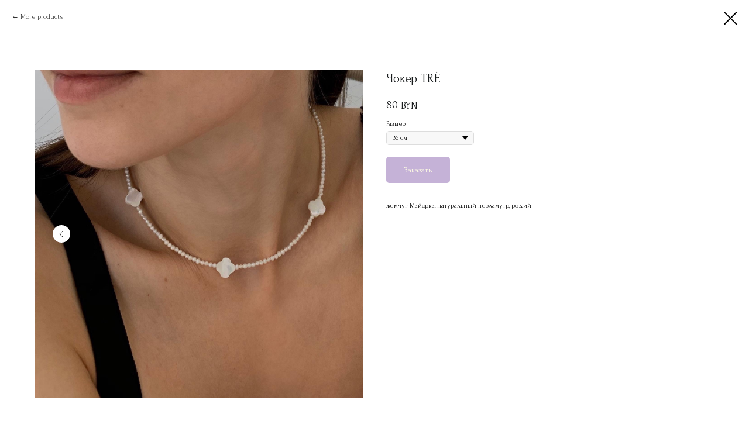

--- FILE ---
content_type: text/html; charset=UTF-8
request_url: http://touch-neck.online/necklace/tproduct/212888551-752018165301-choker-tr
body_size: 11801
content:
<!DOCTYPE html> <html> <head> <meta charset="utf-8" /> <meta http-equiv="Content-Type" content="text/html; charset=utf-8" /> <meta name="viewport" content="width=device-width, initial-scale=1.0" /> <!--metatextblock-->
<title>Чокер TRÈ</title>
<meta name="description" content="жемчуг Майорка, натуральный перламутр, родий">
<meta name="keywords" content="">
<meta property="og:title" content="Чокер TRÈ" />
<meta property="og:description" content="жемчуг Майорка, натуральный перламутр, родий" />
<meta property="og:type" content="website" />
<meta property="og:url" content="http://touch-neck.online/necklace/tproduct/212888551-752018165301-choker-tr" />
<meta property="og:image" content="https://static.tildacdn.com/tild6130-3234-4236-a532-313436326639/15471559-8C4A-4A53-A.jpeg" />
<link rel="canonical" href="http://touch-neck.online/necklace/tproduct/212888551-752018165301-choker-tr" />
<!--/metatextblock--> <meta name="format-detection" content="telephone=no" /> <meta http-equiv="x-dns-prefetch-control" content="on"> <link rel="dns-prefetch" href="https://ws.tildacdn.com"> <link rel="dns-prefetch" href="https://static.tildacdn.biz"> <link rel="icon" type="image/x-icon" sizes="32x32" href="https://static.tildacdn.biz/tild3866-3964-4733-b831-303933383461/IMG_3861_1_1.svg"/> <link rel="apple-touch-icon" type="image/png" href="https://static.tildacdn.biz/tild3265-6531-4563-b963-363864626338/IMG_3861_2.png"> <link rel="icon" type="image/png" sizes="192x192" href="https://static.tildacdn.biz/tild3265-6531-4563-b963-363864626338/IMG_3861_2.png"> <!-- Assets --> <script src="https://neo.tildacdn.com/js/tilda-fallback-1.0.min.js" async charset="utf-8"></script> <link rel="stylesheet" href="https://static.tildacdn.biz/css/tilda-grid-3.0.min.css" type="text/css" media="all" onerror="this.loaderr='y';"/> <link rel="stylesheet" href="https://static.tildacdn.biz/ws/project2670069/tilda-blocks-page12692654.min.css?t=1764187577" type="text/css" media="all" onerror="this.loaderr='y';" /> <link rel="stylesheet" href="https://static.tildacdn.biz/css/tilda-animation-2.0.min.css" type="text/css" media="all" onerror="this.loaderr='y';" /> <link rel="stylesheet" href="https://static.tildacdn.biz/css/tilda-popup-1.1.min.css" type="text/css" media="print" onload="this.media='all';" onerror="this.loaderr='y';" /> <noscript><link rel="stylesheet" href="https://static.tildacdn.biz/css/tilda-popup-1.1.min.css" type="text/css" media="all" /></noscript> <link rel="stylesheet" href="https://static.tildacdn.biz/css/tilda-slds-1.4.min.css" type="text/css" media="print" onload="this.media='all';" onerror="this.loaderr='y';" /> <noscript><link rel="stylesheet" href="https://static.tildacdn.biz/css/tilda-slds-1.4.min.css" type="text/css" media="all" /></noscript> <link rel="stylesheet" href="https://static.tildacdn.biz/css/tilda-catalog-1.1.min.css" type="text/css" media="print" onload="this.media='all';" onerror="this.loaderr='y';" /> <noscript><link rel="stylesheet" href="https://static.tildacdn.biz/css/tilda-catalog-1.1.min.css" type="text/css" media="all" /></noscript> <link rel="stylesheet" href="https://static.tildacdn.biz/css/tilda-forms-1.0.min.css" type="text/css" media="all" onerror="this.loaderr='y';" /> <link rel="stylesheet" href="https://static.tildacdn.biz/css/tilda-catalog-filters-1.0.min.css" type="text/css" media="all" onerror="this.loaderr='y';" /> <link rel="stylesheet" href="https://static.tildacdn.biz/css/tilda-cart-1.0.min.css" type="text/css" media="all" onerror="this.loaderr='y';" /> <link rel="stylesheet" href="https://static.tildacdn.biz/css/tilda-zoom-2.0.min.css" type="text/css" media="print" onload="this.media='all';" onerror="this.loaderr='y';" /> <noscript><link rel="stylesheet" href="https://static.tildacdn.biz/css/tilda-zoom-2.0.min.css" type="text/css" media="all" /></noscript> <link rel="stylesheet" href="https://fonts.googleapis.com/css2?family=Forum:wght@400&display=swap" type="text/css" /> <script nomodule src="https://static.tildacdn.biz/js/tilda-polyfill-1.0.min.js" charset="utf-8"></script> <script type="text/javascript">function t_onReady(func) {if(document.readyState!='loading') {func();} else {document.addEventListener('DOMContentLoaded',func);}}
function t_onFuncLoad(funcName,okFunc,time) {if(typeof window[funcName]==='function') {okFunc();} else {setTimeout(function() {t_onFuncLoad(funcName,okFunc,time);},(time||100));}}function t_throttle(fn,threshhold,scope) {return function() {fn.apply(scope||this,arguments);};}function t396_initialScale(t){var e=document.getElementById("rec"+t);if(e){var i=e.querySelector(".t396__artboard");if(i){window.tn_scale_initial_window_width||(window.tn_scale_initial_window_width=document.documentElement.clientWidth);var a=window.tn_scale_initial_window_width,r=[],n,l=i.getAttribute("data-artboard-screens");if(l){l=l.split(",");for(var o=0;o<l.length;o++)r[o]=parseInt(l[o],10)}else r=[320,480,640,960,1200];for(var o=0;o<r.length;o++){var d=r[o];a>=d&&(n=d)}var _="edit"===window.allrecords.getAttribute("data-tilda-mode"),c="center"===t396_getFieldValue(i,"valign",n,r),s="grid"===t396_getFieldValue(i,"upscale",n,r),w=t396_getFieldValue(i,"height_vh",n,r),g=t396_getFieldValue(i,"height",n,r),u=!!window.opr&&!!window.opr.addons||!!window.opera||-1!==navigator.userAgent.indexOf(" OPR/");if(!_&&c&&!s&&!w&&g&&!u){var h=parseFloat((a/n).toFixed(3)),f=[i,i.querySelector(".t396__carrier"),i.querySelector(".t396__filter")],v=Math.floor(parseInt(g,10)*h)+"px",p;i.style.setProperty("--initial-scale-height",v);for(var o=0;o<f.length;o++)f[o].style.setProperty("height","var(--initial-scale-height)");t396_scaleInitial__getElementsToScale(i).forEach((function(t){t.style.zoom=h}))}}}}function t396_scaleInitial__getElementsToScale(t){return t?Array.prototype.slice.call(t.children).filter((function(t){return t&&(t.classList.contains("t396__elem")||t.classList.contains("t396__group"))})):[]}function t396_getFieldValue(t,e,i,a){var r,n=a[a.length-1];if(!(r=i===n?t.getAttribute("data-artboard-"+e):t.getAttribute("data-artboard-"+e+"-res-"+i)))for(var l=0;l<a.length;l++){var o=a[l];if(!(o<=i)&&(r=o===n?t.getAttribute("data-artboard-"+e):t.getAttribute("data-artboard-"+e+"-res-"+o)))break}return r}window.TN_SCALE_INITIAL_VER="1.0",window.tn_scale_initial_window_width=null;</script> <script src="https://static.tildacdn.biz/js/tilda-scripts-3.0.min.js" charset="utf-8" defer onerror="this.loaderr='y';"></script> <script src="https://static.tildacdn.biz/ws/project2670069/tilda-blocks-page12692654.min.js?t=1764187577" charset="utf-8" onerror="this.loaderr='y';"></script> <script src="https://static.tildacdn.biz/js/tilda-lazyload-1.0.min.js" charset="utf-8" async onerror="this.loaderr='y';"></script> <script src="https://static.tildacdn.biz/js/tilda-animation-2.0.min.js" charset="utf-8" async onerror="this.loaderr='y';"></script> <script src="https://static.tildacdn.biz/js/hammer.min.js" charset="utf-8" async onerror="this.loaderr='y';"></script> <script src="https://static.tildacdn.biz/js/tilda-slds-1.4.min.js" charset="utf-8" async onerror="this.loaderr='y';"></script> <script src="https://static.tildacdn.biz/js/tilda-products-1.0.min.js" charset="utf-8" async onerror="this.loaderr='y';"></script> <script src="https://static.tildacdn.biz/js/tilda-catalog-1.1.min.js" charset="utf-8" async onerror="this.loaderr='y';"></script> <script src="https://static.tildacdn.biz/js/tilda-zero-1.1.min.js" charset="utf-8" async onerror="this.loaderr='y';"></script> <script src="https://static.tildacdn.biz/js/tilda-forms-1.0.min.js" charset="utf-8" async onerror="this.loaderr='y';"></script> <script src="https://static.tildacdn.biz/js/tilda-cart-1.1.min.js" charset="utf-8" async onerror="this.loaderr='y';"></script> <script src="https://static.tildacdn.biz/js/tilda-widget-positions-1.0.min.js" charset="utf-8" async onerror="this.loaderr='y';"></script> <script src="https://static.tildacdn.biz/js/tilda-zoom-2.0.min.js" charset="utf-8" async onerror="this.loaderr='y';"></script> <script src="https://static.tildacdn.biz/js/tilda-zero-scale-1.0.min.js" charset="utf-8" async onerror="this.loaderr='y';"></script> <script src="https://static.tildacdn.biz/js/tilda-events-1.0.min.js" charset="utf-8" async onerror="this.loaderr='y';"></script> <script type="text/javascript">window.dataLayer=window.dataLayer||[];</script> <script type="text/javascript">(function() {if((/bot|google|yandex|baidu|bing|msn|duckduckbot|teoma|slurp|crawler|spider|robot|crawling|facebook/i.test(navigator.userAgent))===false&&typeof(sessionStorage)!='undefined'&&sessionStorage.getItem('visited')!=='y'&&document.visibilityState){var style=document.createElement('style');style.type='text/css';style.innerHTML='@media screen and (min-width: 980px) {.t-records {opacity: 0;}.t-records_animated {-webkit-transition: opacity ease-in-out .2s;-moz-transition: opacity ease-in-out .2s;-o-transition: opacity ease-in-out .2s;transition: opacity ease-in-out .2s;}.t-records.t-records_visible {opacity: 1;}}';document.getElementsByTagName('head')[0].appendChild(style);function t_setvisRecs(){var alr=document.querySelectorAll('.t-records');Array.prototype.forEach.call(alr,function(el) {el.classList.add("t-records_animated");});setTimeout(function() {Array.prototype.forEach.call(alr,function(el) {el.classList.add("t-records_visible");});sessionStorage.setItem("visited","y");},400);}
document.addEventListener('DOMContentLoaded',t_setvisRecs);}})();</script></head> <body class="t-body" style="margin:0;"> <!--allrecords--> <div id="allrecords" class="t-records" data-product-page="y" data-hook="blocks-collection-content-node" data-tilda-project-id="2670069" data-tilda-page-id="12692654" data-tilda-page-alias="necklace" data-tilda-formskey="b33484ef105543ed45be11ed47c27570" data-tilda-lazy="yes" data-tilda-root-zone="biz" data-tilda-project-country="BY">
<!-- PRODUCT START -->

                
                        
                    
        
        

<div id="rec212888551" class="r t-rec" style="background-color:#ffffff;" data-bg-color="#ffffff">
    <div class="t-store t-store__prod-snippet__container">

        
                <div class="t-store__prod-popup__close-txt-wr" style="position:absolute;">
            <a href="http://touch-neck.online/necklace" class="js-store-close-text t-store__prod-popup__close-txt t-descr t-descr_xxs" style="color:#000000;">
                More products
            </a>
        </div>
        
        <a href="http://touch-neck.online/necklace" class="t-popup__close" style="position:absolute; background-color:#ffffff">
            <div class="t-popup__close-wrapper">
                <svg class="t-popup__close-icon t-popup__close-icon_arrow" width="26px" height="26px" viewBox="0 0 26 26" version="1.1" xmlns="http://www.w3.org/2000/svg" xmlns:xlink="http://www.w3.org/1999/xlink"><path d="M10.4142136,5 L11.8284271,6.41421356 L5.829,12.414 L23.4142136,12.4142136 L23.4142136,14.4142136 L5.829,14.414 L11.8284271,20.4142136 L10.4142136,21.8284271 L2,13.4142136 L10.4142136,5 Z" fill="#000000"></path></svg>
                <svg class="t-popup__close-icon t-popup__close-icon_cross" width="23px" height="23px" viewBox="0 0 23 23" version="1.1" xmlns="http://www.w3.org/2000/svg" xmlns:xlink="http://www.w3.org/1999/xlink"><g stroke="none" stroke-width="1" fill="#000000" fill-rule="evenodd"><rect transform="translate(11.313708, 11.313708) rotate(-45.000000) translate(-11.313708, -11.313708) " x="10.3137085" y="-3.6862915" width="2" height="30"></rect><rect transform="translate(11.313708, 11.313708) rotate(-315.000000) translate(-11.313708, -11.313708) " x="10.3137085" y="-3.6862915" width="2" height="30"></rect></g></svg>
            </div>
        </a>
        
        <div class="js-store-product js-product t-store__product-snippet" data-product-lid="752018165301" data-product-uid="752018165301" itemscope itemtype="http://schema.org/Product">
            <meta itemprop="productID" content="752018165301" />

            <div class="t-container">
                <div>
                    <meta itemprop="image" content="https://static.tildacdn.com/tild6130-3234-4236-a532-313436326639/15471559-8C4A-4A53-A.jpeg" />
                    <div class="t-store__prod-popup__slider js-store-prod-slider t-store__prod-popup__col-left t-col t-col_6">
                        <div class="js-product-img" style="width:100%;padding-bottom:75%;background-size:cover;opacity:0;">
                        </div>
                    </div>
                    <div class="t-store__prod-popup__info t-align_left t-store__prod-popup__col-right t-col t-col_6">

                        <div class="t-store__prod-popup__title-wrapper">
                            <h1 class="js-store-prod-name js-product-name t-store__prod-popup__name t-name t-name_xl" itemprop="name" style="font-size:22px;font-weight:400;font-family:Forum;">Чокер TRÈ</h1>
                            <div class="t-store__prod-popup__brand t-descr t-descr_xxs" >
                                                            </div>
                            <div class="t-store__prod-popup__sku t-descr t-descr_xxs">
                                <span class="js-store-prod-sku js-product-sku" translate="no" >
                                    
                                </span>
                            </div>
                        </div>

                                                                        <div itemprop="offers" itemscope itemtype="http://schema.org/AggregateOffer" style="display:none;">
                            <meta itemprop="lowPrice" content="80.00" />
                            <meta itemprop="highPrice" content="80.00" />
                            <meta itemprop="priceCurrency" content="BYN" />
                                                        <link itemprop="availability" href="http://schema.org/InStock">
                                                                                    <div itemprop="offers" itemscope itemtype="http://schema.org/Offer" style="display:none;">
                                <meta itemprop="serialNumber" content="972820723051" />
                                                                <meta itemprop="price" content="80.00" />
                                <meta itemprop="priceCurrency" content="BYN" />
                                                                <link itemprop="availability" href="http://schema.org/InStock">
                                                            </div>
                                                        <div itemprop="offers" itemscope itemtype="http://schema.org/Offer" style="display:none;">
                                <meta itemprop="serialNumber" content="382991018051" />
                                                                <meta itemprop="price" content="80.00" />
                                <meta itemprop="priceCurrency" content="BYN" />
                                                                <link itemprop="availability" href="http://schema.org/InStock">
                                                            </div>
                                                        <div itemprop="offers" itemscope itemtype="http://schema.org/Offer" style="display:none;">
                                <meta itemprop="serialNumber" content="309466919341" />
                                                                <meta itemprop="price" content="80.00" />
                                <meta itemprop="priceCurrency" content="BYN" />
                                                                <link itemprop="availability" href="http://schema.org/InStock">
                                                            </div>
                                                    </div>
                        
                                                
                        <div class="js-store-price-wrapper t-store__prod-popup__price-wrapper">
                            <div class="js-store-prod-price t-store__prod-popup__price t-store__prod-popup__price-item t-name t-name_md" style="font-weight:500;">
                                                                <div class="js-product-price js-store-prod-price-val t-store__prod-popup__price-value" data-product-price-def="80.0000" data-product-price-def-str="80,00">80,00</div><div class="t-store__prod-popup__price-currency" translate="no">BYN</div>
                                                            </div>
                            <div class="js-store-prod-price-old t-store__prod-popup__price_old t-store__prod-popup__price-item t-name t-name_md" style="font-weight:500;display:none;">
                                                                <div class="js-store-prod-price-old-val t-store__prod-popup__price-value"></div><div class="t-store__prod-popup__price-currency" translate="no">BYN</div>
                                                            </div>
                        </div>

                        <div class="js-product-controls-wrapper">
                        </div>

                        <div class="t-store__prod-popup__links-wrapper">
                                                    </div>

                                                <div class="t-store__prod-popup__btn-wrapper"   tt="Заказать">
                                                        <a href="#order" class="t-store__prod-popup__btn t-store__prod-popup__btn_disabled t-btn t-btn_sm" style="color:#fcfae3;background-color:#c5b2d7;border-radius:5px;-moz-border-radius:5px;-webkit-border-radius:5px;font-family:Forum;font-weight:400;">
                                <table style="width:100%; height:100%;">
                                    <tbody>
                                        <tr>
                                            <td class="js-store-prod-popup-buy-btn-txt">Заказать</td>
                                        </tr>
                                    </tbody>
                                </table>
                            </a>
                                                    </div>
                        
                        <div class="js-store-prod-text t-store__prod-popup__text t-descr t-descr_xxs" >
                                                    <div class="js-store-prod-all-text" itemprop="description">
                                жемчуг Майорка, натуральный перламутр, родий                            </div>
                                                                            <div class="js-store-prod-all-charcs">
                                                                                                                                                                        </div>
                                                </div>

                    </div>
                </div>

                            </div>
        </div>
                <div class="t-store__relevants__container">
            <div class="t-container">
                <div class="t-col">
                    <div class="t-store__relevants__title t-uptitle t-uptitle_xxl" style="font-size:22px;font-weight:400;font-family:Forum;">Вам также может понравится</div>
                    <div class="t-store__relevants-grid-cont js-store-relevants-grid-cont js-store-grid-cont t-store__valign-buttons t-store__grid-cont_mobile-one-row"></div>
                </div>
            </div>
        </div>
                <div class="js-store-error-msg t-store__error-msg-cont"></div>
        <div itemscope itemtype="http://schema.org/ImageGallery" style="display:none;">
                                                                            </div>

    </div>

                        
                        
    
    <style>
        /* body bg color */
        
        .t-body {
            background-color:#ffffff;
        }
        

        /* body bg color end */
        /* Slider stiles */
        .t-slds__bullet_active .t-slds__bullet_body {
            background-color: #222 !important;
        }

        .t-slds__bullet:hover .t-slds__bullet_body {
            background-color: #222 !important;
        }
        /* Slider stiles end */
    </style>
    

        
        
        
        
        
        <style>
        .t-store__product-snippet .t-btn:not(.t-animate_no-hover):hover{
            background-color: #f2eae4 !important;
            color: #786e6a !important;
            
            
    	}
        .t-store__product-snippet .t-btn:not(.t-animate_no-hover){
            -webkit-transition: background-color 0.2s ease-in-out, color 0.2s ease-in-out, border-color 0.2s ease-in-out, box-shadow 0.2s ease-in-out; transition: background-color 0.2s ease-in-out, color 0.2s ease-in-out, border-color 0.2s ease-in-out, box-shadow 0.2s ease-in-out;
        }
        </style>
        

        
        
    <style>
        

        

        
    </style>
    
    
        
    <style>
        
    </style>
    
    
        
    <style>
        
    </style>
    
    
        
        <style>
    
                                    
        </style>
    
    
    <div class="js-store-tpl-slider-arrows" style="display: none;">
                


<div class="t-slds__arrow_wrapper t-slds__arrow_wrapper-left" data-slide-direction="left">
  <div class="t-slds__arrow t-slds__arrow-left t-slds__arrow-withbg" style="width: 30px; height: 30px;background-color: rgba(255,255,255,1);">
    <div class="t-slds__arrow_body t-slds__arrow_body-left" style="width: 7px;">
      <svg style="display: block" viewBox="0 0 7.3 13" xmlns="http://www.w3.org/2000/svg" xmlns:xlink="http://www.w3.org/1999/xlink">
                <desc>Left</desc>
        <polyline
        fill="none"
        stroke="#000000"
        stroke-linejoin="butt"
        stroke-linecap="butt"
        stroke-width="1"
        points="0.5,0.5 6.5,6.5 0.5,12.5"
        />
      </svg>
    </div>
  </div>
</div>
<div class="t-slds__arrow_wrapper t-slds__arrow_wrapper-right" data-slide-direction="right">
  <div class="t-slds__arrow t-slds__arrow-right t-slds__arrow-withbg" style="width: 30px; height: 30px;background-color: rgba(255,255,255,1);">
    <div class="t-slds__arrow_body t-slds__arrow_body-right" style="width: 7px;">
      <svg style="display: block" viewBox="0 0 7.3 13" xmlns="http://www.w3.org/2000/svg" xmlns:xlink="http://www.w3.org/1999/xlink">
        <desc>Right</desc>
        <polyline
        fill="none"
        stroke="#000000"
        stroke-linejoin="butt"
        stroke-linecap="butt"
        stroke-width="1"
        points="0.5,0.5 6.5,6.5 0.5,12.5"
        />
      </svg>
    </div>
  </div>
</div>    </div>

    
    <script>
        t_onReady(function() {
            var tildacopyEl = document.getElementById('tildacopy');
            if (tildacopyEl) tildacopyEl.style.display = 'none';

            var recid = '212888551';
            var options = {};
            var product = {"uid":752018165301,"rootpartid":2404553,"title":"Чокер TRÈ","descr":"жемчуг Майорка, натуральный перламутр, родий","price":"80.0000","gallery":[{"img":"https:\/\/static.tildacdn.com\/tild6130-3234-4236-a532-313436326639\/15471559-8C4A-4A53-A.jpeg"},{"img":"https:\/\/static.tildacdn.com\/tild6430-6339-4239-b738-346232373933\/EB994501-2F7F-4F40-B.jpeg"}],"sort":1018000,"portion":0,"newsort":0,"json_options":"[{\"title\":\"Размер\",\"params\":{\"view\":\"select\",\"hasColor\":false,\"linkImage\":false},\"values\":[\"35 см\",\"40 см\",\"45 см\"]}]","json_chars":"null","externalid":"F8DoU47llLnMiCEnPCVp","pack_label":"lwh","pack_x":0,"pack_y":0,"pack_z":0,"pack_m":0,"serverid":"master","servertime":"1729614761.0008","parentuid":"","editions":[{"uid":972820723051,"externalid":"EaNTgGnpNloOxLRifbi2","sku":"","price":"80.00","priceold":"","quantity":"","img":"https:\/\/static.tildacdn.com\/tild6430-6339-4239-b738-346232373933\/EB994501-2F7F-4F40-B.jpeg","Размер":"35 см"},{"uid":382991018051,"externalid":"7pSihcu5oGtgy96PP70S","sku":"","price":"80.00","priceold":"","quantity":"","img":"https:\/\/static.tildacdn.com\/tild6430-6339-4239-b738-346232373933\/EB994501-2F7F-4F40-B.jpeg","Размер":"40 см"},{"uid":309466919341,"externalid":"Hh8hLVuuSnhnJR2EoB3y","sku":"","price":"80.00","priceold":"","quantity":"","img":"https:\/\/static.tildacdn.com\/tild6430-6339-4239-b738-346232373933\/EB994501-2F7F-4F40-B.jpeg","Размер":"45 см"}],"characteristics":[],"properties":[],"partuids":[312537974366],"url":"http:\/\/touch-neck.online\/necklace\/tproduct\/212888551-752018165301-choker-tr"};

            // draw slider or show image for SEO
            if (window.isSearchBot) {
                var imgEl = document.querySelector('.js-product-img');
                if (imgEl) imgEl.style.opacity = '1';
            } else {
                
                var prodcard_optsObj = {
    hasWrap: false,
    txtPad: '',
    bgColor: '',
    borderRadius: '',
    shadowSize: '0px',
    shadowOpacity: '',
    shadowSizeHover: '',
    shadowOpacityHover: '',
    shadowShiftyHover: '',
    btnTitle1: 'Заказать',
    btnLink1: 'popup',
    btnTitle2: '',
    btnLink2: 'popup',
    showOpts: false};

var price_optsObj = {
    color: '',
    colorOld: '',
    fontSize: '14px',
    fontWeight: '500'
};

var popup_optsObj = {
    columns: '6',
    columns2: '6',
    isVertical: '',
    align: '',
    btnTitle: 'Заказать',
    closeText: 'More products',
    iconColor: '#000000',
    containerBgColor: '#ffffff',
    overlayBgColorRgba: 'rgba(255,255,255,1)',
    popupStat: '',
    popupContainer: '',
    fixedButton: false,
    mobileGalleryStyle: ''
};

var slider_optsObj = {
    anim_speed: 'fast',
    arrowColor: '#000000',
    videoPlayerIconColor: '',
    cycle: '',
    controls: 'arrows',
    bgcolor: '#ebebeb'
};

var slider_dotsOptsObj = {
    size: '',
    bgcolor: '',
    bordersize: '',
    bgcoloractive: ''
};

var slider_slidesOptsObj = {
    zoomable: true,
    bgsize: 'cover',
    ratio: '1'
};

var typography_optsObj = {
    descrColor: '',
    titleColor: ''
};

var default_sortObj = {
    in_stock: false};

var btn1_style = 'font-weight:400;font-family:Forum;border-radius:5px;-moz-border-radius:5px;-webkit-border-radius:5px;color:#fcfae3;background-color:#c5b2d7;';
var btn2_style = 'font-weight:400;font-family:Forum;border-radius:5px;-moz-border-radius:5px;-webkit-border-radius:5px;color:#c5b2d7;border:1px solid #c5b2d7;';

var options_catalog = {
    btn1_style: btn1_style,
    btn2_style: btn2_style,
    storepart: '312537974366',
    prodCard: prodcard_optsObj,
    popup_opts: popup_optsObj,
    defaultSort: default_sortObj,
    slider_opts: slider_optsObj,
    slider_dotsOpts: slider_dotsOptsObj,
    slider_slidesOpts: slider_slidesOptsObj,
    typo: typography_optsObj,
    price: price_optsObj,
    blocksInRow: '3',
    imageHover: true,
    imageHeight: '320px',
    imageRatioClass: 't-store__card__imgwrapper_4-3',
    align: 'left',
    vindent: '',
    isHorizOnMob:false,
    itemsAnim: '',
    hasOriginalAspectRatio: false,
    markColor: '#ffffff',
    markBgColor: '#ff4a4a',
    currencySide: 'r',
    currencyTxt: 'BYN',
    currencySeparator: ',',
    currencyDecimal: '',
    btnSize: '',
    verticalAlignButtons: true,
    hideFilters: true,
    titleRelevants: 'Вам также может понравится',
    showRelevants: '523071812439',
    relevants_slider: false,
    relevants_quantity: '4',
    isFlexCols: false,
    isPublishedPage: true,
    previewmode: true,
    colClass: 't-col t-col_3',
    ratio: '1_1',
    sliderthumbsside: '',
    showStoreBtnQuantity: '',
    tabs: '',
    galleryStyle: '',
    title_typo: '',
    descr_typo: '',
    price_typo: '',
    price_old_typo: '',
    menu_typo: '',
    options_typo: '',
    sku_typo: '',
    characteristics_typo: '',
    button_styles: '',
    button2_styles: '',
    buttonicon: '',
    buttoniconhover: '',
};                
                // emulate, get options_catalog from file store_catalog_fields
                options = options_catalog;
                options.typo.title = "font-size:22px;font-weight:400;font-family:Forum;" || '';
                options.typo.descr = "" || '';

                try {
                    if (options.showRelevants) {
                        var itemsCount = '4';
                        var relevantsMethod;
                        switch (options.showRelevants) {
                            case 'cc':
                                relevantsMethod = 'current_category';
                                break;
                            case 'all':
                                relevantsMethod = 'all_categories';
                                break;
                            default:
                                relevantsMethod = 'category_' + options.showRelevants;
                                break;
                        }

                        t_onFuncLoad('t_store_loadProducts', function() {
                            t_store_loadProducts(
                                'relevants',
                                recid,
                                options,
                                false,
                                {
                                    currentProductUid: '752018165301',
                                    relevantsQuantity: itemsCount,
                                    relevantsMethod: relevantsMethod,
                                    relevantsSort: 'random'
                                }
                            );
                        });
                    }
                } catch (e) {
                    console.log('Error in relevants: ' + e);
                }
            }

            
                            options.popup_opts.btnTitle = 'Заказать';
                        

            window.tStoreOptionsList = [{"title":"Размер","params":{"view":"select","hasColor":false,"linkImage":false},"values":[{"id":11020603,"value":"14"},{"id":39015510,"value":"14 cм"},{"id":2031758,"value":"14 см"},{"id":6313180,"value":"15"},{"id":39015514,"value":"15 cм"},{"id":2031761,"value":"15 см"},{"id":6313183,"value":"16"},{"id":39015518,"value":"16 cм"},{"id":2031764,"value":"16 см"},{"id":6313186,"value":"17"},{"id":39015522,"value":"17 cм"},{"id":2031767,"value":"17 см"},{"id":35487778,"value":"18"},{"id":39015526,"value":"18 cм"},{"id":2031770,"value":"18 см"},{"id":39015530,"value":"19 cм"},{"id":2971999,"value":"19 см"},{"id":2731061,"value":"2 см"},{"id":39101994,"value":"22 см"},{"id":39101998,"value":"23 см"},{"id":39102002,"value":"24 см"},{"id":39102006,"value":"25 см"},{"id":7094134,"value":"35"},{"id":35485046,"value":"35 cm"},{"id":2917159,"value":"35 см"},{"id":24830042,"value":"38"},{"id":15762529,"value":"38 см"},{"id":5932213,"value":"40"},{"id":35485050,"value":"40 cm"},{"id":5206180,"value":"40 cм"},{"id":2917162,"value":"40 см"},{"id":2972005,"value":"42 см"},{"id":4481386,"value":"43 см"},{"id":5932216,"value":"45"},{"id":43619682,"value":"45 cm"},{"id":5206186,"value":"45 cм"},{"id":2917243,"value":"45 см"},{"id":2917483,"value":"50 см"},{"id":4343548,"value":"55 см"}]},{"title":"Цвет","params":{"view":"select","hasColor":false,"linkImage":false},"values":[{"id":43621922,"value":"black heart"},{"id":2192165,"value":"gold"},{"id":26880710,"value":"gold black"},{"id":34518290,"value":"gold red"},{"id":26880718,"value":"gold white"},{"id":43621912,"value":"rose heart"},{"id":2192162,"value":"silver"},{"id":26880706,"value":"silver black"},{"id":34045598,"value":"silver red"},{"id":26880714,"value":"silver white"},{"id":2917480,"value":"Позолота"},{"id":5860972,"value":"Серебро"}]},{"title":"Буквы","params":{"view":"select","hasColor":false,"linkImage":false},"values":[{"id":2917405,"value":"A"},{"id":2917408,"value":"B"},{"id":2917411,"value":"C"},{"id":2917414,"value":"D"},{"id":2917417,"value":"E"},{"id":34313482,"value":"F"},{"id":2917423,"value":"G"},{"id":9909835,"value":"I"},{"id":2917426,"value":"K"},{"id":2917429,"value":"L"},{"id":2917432,"value":"M"},{"id":2917435,"value":"N"},{"id":2917438,"value":"O"},{"id":2917441,"value":"P"},{"id":2917453,"value":"R"},{"id":2917447,"value":"S"},{"id":2917444,"value":"T"},{"id":34313486,"value":"U"},{"id":2917456,"value":"V"},{"id":17777653,"value":"W"},{"id":2917450,"value":"Y"},{"id":9909832,"value":"А"},{"id":8921746,"value":"К"}]},{"title":"Размер: регулируемый","params":{"view":"select","hasColor":false,"linkImage":false},"values":[{"id":37847974,"value":"40+ 5 см"},{"id":33620974,"value":"40+ 5см"}]},{"title":"Цвет бусины:","params":{"view":"select","hasColor":false,"linkImage":false},"values":[{"id":42879832,"value":"gold"},{"id":42879842,"value":"silver"},{"id":32996674,"value":"белый"},{"id":32996670,"value":"синий"}]},{"title":"Цвет шнурка","params":{"view":"select","hasColor":false,"linkImage":false},"values":[{"id":42990962,"value":"black"},{"id":42990952,"value":"brown"},{"id":36948494,"value":"белый"},{"id":36948502,"value":"бордовый"},{"id":36948506,"value":"коричневый"},{"id":36948490,"value":"молочный"},{"id":36948498,"value":"нежно-розовый"},{"id":36948510,"value":"черный"}]},{"title":"Буква под запрос","params":{"view":"select","hasColor":false,"linkImage":false},"values":[{"id":38811326,"value":"A-Z"},{"id":38811322,"value":"А-Z"}]}];

            t_onFuncLoad('t_store_productInit', function() {
                t_store_productInit(recid, options, product);
            });

            // if user coming from catalog redirect back to main page
            if (window.history.state && (window.history.state.productData || window.history.state.storepartuid)) {
                window.onpopstate = function() {
                    window.history.replaceState(null, null, window.location.origin);
                    window.location.replace(window.location.origin);
                };
            }
        });
    </script>
    

</div>


<!-- PRODUCT END -->

<div id="rec210074555" class="r t-rec" style="" data-animationappear="off" data-record-type="706"> <!-- @classes: t-text t-text_xs t-name t-name_xs t-name_md t-btn t-btn_sm --> <script>t_onReady(function() {setTimeout(function() {t_onFuncLoad('tcart__init',function() {tcart__init('210074555',{cssClassName:''});});},50);var userAgent=navigator.userAgent.toLowerCase();var body=document.body;if(!body) return;if(userAgent.indexOf('instagram')!==-1&&userAgent.indexOf('iphone')!==-1) {body.style.position='relative';}
var rec=document.querySelector('#rec210074555');if(!rec) return;var cartWindow=rec.querySelector('.t706__cartwin,.t706__cartpage');var allRecords=document.querySelector('.t-records');var currentMode=allRecords.getAttribute('data-tilda-mode');if(cartWindow&&currentMode!=='edit'&&currentMode!=='preview') {cartWindow.addEventListener('scroll',t_throttle(function() {if(window.lazy==='y'||document.querySelector('#allrecords').getAttribute('data-tilda-lazy')==='yes') {t_onFuncLoad('t_lazyload_update',function() {t_lazyload_update();});}},500));}});</script> <div class="t706" data-cart-countdown="yes" data-project-currency="BYN" data-project-currency-side="r" data-project-currency-sep="," data-project-currency-code="BYN"> <div class="t706__carticon" style=""> <div class="t706__carticon-text t-name t-name_xs"></div> <div class="t706__carticon-wrapper"> <div class="t706__carticon-imgwrap" style="background-color:#c5b2d7;"> <svg role="img" style="stroke:#fcfae3;" class="t706__carticon-img" xmlns="http://www.w3.org/2000/svg" viewBox="0 0 64 64"> <path fill="none" stroke-width="2" stroke-miterlimit="10" d="M44 18h10v45H10V18h10z"/> <path fill="none" stroke-width="2" stroke-miterlimit="10" d="M22 24V11c0-5.523 4.477-10 10-10s10 4.477 10 10v13"/> </svg> </div> <div class="t706__carticon-counter js-carticon-counter" style="background-color:#adacac;"></div> </div> </div> <div class="t706__cartwin" style="display: none;"> <div class="t706__close t706__cartwin-close"> <button type="button" class="t706__close-button t706__cartwin-close-wrapper" aria-label="Закрыть корзину"> <svg role="presentation" class="t706__close-icon t706__cartwin-close-icon" width="23px" height="23px" viewBox="0 0 23 23" version="1.1" xmlns="http://www.w3.org/2000/svg" xmlns:xlink="http://www.w3.org/1999/xlink"> <g stroke="none" stroke-width="1" fill="#fff" fill-rule="evenodd"> <rect transform="translate(11.313708, 11.313708) rotate(-45.000000) translate(-11.313708, -11.313708) " x="10.3137085" y="-3.6862915" width="2" height="30"></rect> <rect transform="translate(11.313708, 11.313708) rotate(-315.000000) translate(-11.313708, -11.313708) " x="10.3137085" y="-3.6862915" width="2" height="30"></rect> </g> </svg> </button> </div> <div class="t706__cartwin-content"> <div class="t706__cartwin-top"> <div class="t706__cartwin-heading t-name t-name_xl"></div> </div> <div class="t706__cartwin-products"></div> <div class="t706__cartwin-bottom"> <div class="t706__cartwin-prodamount-wrap t-descr t-descr_sm"> <span class="t706__cartwin-prodamount-label"></span> <span class="t706__cartwin-prodamount"></span> </div> </div> <div class="t706__form-upper-text t-descr t-descr_xs">Бесплатная доставка от 180 руб.</div> <div class="t706__orderform "> <form
id="form210074555" name='form210074555' role="form" action='' method='POST' data-formactiontype="2" data-inputbox=".t-input-group" 
class="t-form js-form-proccess t-form_inputs-total_7 " data-formsended-callback="t706_onSuccessCallback"> <input type="hidden" name="formservices[]" value="722a19c212388a46c01af2c3c55ac1c7" class="js-formaction-services"> <input type="hidden" name="formservices[]" value="78c55d4f84887633ca614afbaee206d4" class="js-formaction-services"> <input type="hidden" name="formservices[]" value="f8c6cacafd319c8ea788d42b2bc55dc0" class="js-formaction-services"> <input type="hidden" name="tildaspec-formname" tabindex="-1" value="Cart"> <!-- @classes t-title t-text t-btn --> <div class="js-successbox t-form__successbox t-text t-text_md"
aria-live="polite"
style="display:none;color:#f7efe9;background-color:#635a56;" data-success-message="Спасибо за заказ! Мы обязательно свяжемся с вами."></div> <div
class="t-form__inputsbox
t-form__inputsbox_inrow "> <div
class=" t-input-group t-input-group_nm " data-input-lid="1496239431201" data-field-type="nm" data-field-name="Name"> <label
for='input_1496239431201'
class="t-input-title t-descr t-descr_md"
id="field-title_1496239431201" data-redactor-toolbar="no"
field="li_title__1496239431201"
style="color:;font-weight:400;">ФИО</label> <div class="t-input-block " style="border-radius:2px;"> <input
type="text"
autocomplete="name"
name="Name"
id="input_1496239431201"
class="t-input js-tilda-rule"
value="" data-tilda-req="1" aria-required="true" data-tilda-rule="name"
aria-describedby="error_1496239431201"
style="color:#000000;border:1px solid #786e6a;border-radius:2px;"> </div> <div class="t-input-error" aria-live="polite" id="error_1496239431201"></div> </div> <div
class=" t-input-group t-input-group_em " data-input-lid="1496239459190" data-field-type="em" data-field-name="Email"> <label
for='input_1496239459190'
class="t-input-title t-descr t-descr_md"
id="field-title_1496239459190" data-redactor-toolbar="no"
field="li_title__1496239459190"
style="color:;font-weight:400;">Ваш E-mail</label> <div class="t-input-block " style="border-radius:2px;"> <input
type="email"
autocomplete="email"
name="Email"
id="input_1496239459190"
class="t-input js-tilda-rule"
value="" data-tilda-req="1" aria-required="true" data-tilda-rule="email"
aria-describedby="error_1496239459190"
style="color:#000000;border:1px solid #786e6a;border-radius:2px;"> </div> <div class="t-input-error" aria-live="polite" id="error_1496239459190"></div> </div> <div
class=" t-input-group t-input-group_ph " data-input-lid="1496239478607" data-field-async="true" data-field-type="ph" data-field-name="Phone"> <label
for='input_1496239478607'
class="t-input-title t-descr t-descr_md"
id="field-title_1496239478607" data-redactor-toolbar="no"
field="li_title__1496239478607"
style="color:;font-weight:400;">Ваш телефон</label> <div class="t-input-block " style="border-radius:2px;"> <input
type="tel"
autocomplete="tel"
name="Phone"
id="input_1496239478607" data-phonemask-init="no" data-phonemask-id="210074555" data-phonemask-lid="1496239478607" data-phonemask-maskcountry="BY" class="t-input js-phonemask-input js-tilda-rule"
value=""
placeholder="+1(000)000-0000" data-tilda-req="1" aria-required="true" aria-describedby="error_1496239478607"
style="color:#000000;border:1px solid #786e6a;border-radius:2px;"> <script type="text/javascript">t_onReady(function() {t_onFuncLoad('t_loadJsFile',function() {t_loadJsFile('https://static.tildacdn.biz/js/tilda-phone-mask-1.1.min.js',function() {t_onFuncLoad('t_form_phonemask_load',function() {var phoneMasks=document.querySelectorAll('#rec210074555 [data-phonemask-lid="1496239478607"]');t_form_phonemask_load(phoneMasks);});})})});</script> </div> <div class="t-input-error" aria-live="polite" id="error_1496239478607"></div> </div> <div
class=" t-input-group t-input-group_ta " data-input-lid="1594301267289" data-field-type="ta" data-field-name="Ваш адрес (страна, город, индекс, улица, дом, квартира)"> <label
for='input_1594301267289'
class="t-input-title t-descr t-descr_md"
id="field-title_1594301267289" data-redactor-toolbar="no"
field="li_title__1594301267289"
style="color:;font-weight:400;">Ваш адрес (страна, город, индекс, улица, дом, квартира)</label> <div class="t-input-block " style="border-radius:2px;"> <textarea
name="Ваш адрес (страна, город, индекс, улица, дом, квартира)"
id="input_1594301267289"
class="t-input js-tilda-rule" data-tilda-req="1" aria-required="true" aria-describedby="error_1594301267289"
style="color:#000000;border:1px solid #786e6a;border-radius:2px;height:136px;"
rows="4"></textarea> </div> <div class="t-input-error" aria-live="polite" id="error_1594301267289"></div> </div> <div
class=" t-input-group t-input-group_dl " data-input-lid="1594307510184" data-field-type="dl" data-field-name="Вид упаковки"> <div
class="t-input-title t-descr t-descr_md"
id="field-title_1594307510184" data-redactor-toolbar="no"
field="li_title__1594307510184"
style="color:;font-weight:400;">Вид упаковки</div> <div class="t-input-block " style="border-radius:2px;"> <div
class="t-radio__wrapper t-radio__wrapper-delivery" data-delivery-variants-hook='y'> <label
class="t-radio__control t-text t-text_xs"
style=""> <input
type="radio"
name="Вид упаковки"
value="Обычная упаковка"
class="t-radio t-radio_delivery js-tilda-rule" data-tilda-req="1" aria-required="true" data-delivery-price=""> <div
class="t-radio__indicator"></div>
Обычная упаковка </label> <label
class="t-radio__control t-text t-text_xs"
style=""> <input
type="radio"
name="Вид упаковки"
value="Подарочная упаковка (+3 BYN)=3"
class="t-radio t-radio_delivery js-tilda-rule" data-tilda-req="1" aria-required="true" data-delivery-price="3"> <div
class="t-radio__indicator"></div>
Подарочная упаковка (+3 BYN) </label> </div> </div> <div class="t-input-error" aria-live="polite" id="error_1594307510184"></div> </div> <div
class=" t-input-group t-input-group_dl " data-input-lid="1594301304804" data-field-type="dl" data-field-name="Выберите способ доставки"> <div
class="t-input-title t-descr t-descr_md"
id="field-title_1594301304804" data-redactor-toolbar="no"
field="li_title__1594301304804"
style="color:;font-weight:400;">Выберите способ доставки</div> <div class="t-input-block " style="border-radius:2px;"> <div
class="t-radio__wrapper t-radio__wrapper-delivery" data-delivery-variants-hook='y' data-delivery-free='100'> <label
class="t-radio__control t-text t-text_xs"
style=""> <input
type="radio"
name="Выберите способ доставки"
value="Самовывоз Зыбицкая 6, помещение 38, этаж 3 (ст.м. Немига)"
class="t-radio t-radio_delivery js-tilda-rule" data-delivery-price=""> <div
class="t-radio__indicator"></div>
Самовывоз Зыбицкая 6, помещение 38, этаж 3 (ст.м. Немига) </label> <label
class="t-radio__control t-text t-text_xs"
style=""> <input
type="radio"
name="Выберите способ доставки"
value="Курьером по Минску 8 BYN=8"
class="t-radio t-radio_delivery js-tilda-rule" data-delivery-price="8"> <div
class="t-radio__indicator"></div>
Курьером по Минску 8 BYN </label> <label
class="t-radio__control t-text t-text_xs"
style=""> <input
type="radio"
name="Выберите способ доставки"
value="Европочта от 3 BYN= 3"
class="t-radio t-radio_delivery js-tilda-rule" data-delivery-price=" 3"> <div
class="t-radio__indicator"></div>
Европочта от 3 BYN </label> <label
class="t-radio__control t-text t-text_xs"
style=""> <input
type="radio"
name="Выберите способ доставки"
value="Белпочта от 3 BYN= 3"
class="t-radio t-radio_delivery js-tilda-rule" data-delivery-price=" 3"> <div
class="t-radio__indicator"></div>
Белпочта от 3 BYN </label> <label
class="t-radio__control t-text t-text_xs"
style=""> <input
type="radio"
name="Выберите способ доставки"
value="СДЭК по миру "
class="t-radio t-radio_delivery js-tilda-rule" data-delivery-price=""> <div
class="t-radio__indicator"></div>
СДЭК по миру </label> </div> </div> <div class="t-input-error" aria-live="polite" id="error_1594301304804"></div> </div> <div
class=" t-input-group t-input-group_pc " data-input-lid="1595254138964" data-field-type="pc" data-field-name=""> <div class="t-input-block " style="border-radius:2px;"> <style>.t-inputpromocode__wrapper .t-text{color:#000;}</style> <div class="t-inputpromocode__wrapper" style="display:table;width:100%;"> <input
type="text"
name=""
class="t-input t-inputpromocode js-tilda-rule"
value=""
placeholder="Введите промокод" style="display:table-cell;color:#000000;border:1px solid #786e6a;border-radius:2px;" data-tilda-rule="promocode"> <div
class="t-inputpromocode__btn t-btn t-btn_md"
style="display:none;position:relative;height:auto;color:#fff;background:#000;border-radius:2px; -moz-border-radius: 2px; -webkit-border-radius: 2px;">Применить</div> </div> <script src="https://static.tildacdn.biz/js/tilda-promocode-1.0.min.js"></script> <script>t_onReady(function() {try {t_onFuncLoad('t_input_promocode_init',function() {t_input_promocode_init('210074555','1595254138964');});} catch(error) {console.error(error);}});</script> </div> <div class="t-input-error" aria-live="polite" id="error_1595254138964"></div> </div> <div class="t-form__errorbox-middle"> <!--noindex--> <div
class="js-errorbox-all t-form__errorbox-wrapper"
style="display:none;" data-nosnippet
tabindex="-1"
aria-label="Ошибки при заполнении формы"> <ul
role="list"
class="t-form__errorbox-text t-text t-text_md"> <li class="t-form__errorbox-item js-rule-error js-rule-error-all"></li> <li class="t-form__errorbox-item js-rule-error js-rule-error-req"></li> <li class="t-form__errorbox-item js-rule-error js-rule-error-email"></li> <li class="t-form__errorbox-item js-rule-error js-rule-error-name"></li> <li class="t-form__errorbox-item js-rule-error js-rule-error-phone"></li> <li class="t-form__errorbox-item js-rule-error js-rule-error-minlength"></li> <li class="t-form__errorbox-item js-rule-error js-rule-error-string"></li> </ul> </div> <!--/noindex--> </div> <div class="t-form__submit"> <button
class="t-submit t-btnflex t-btnflex_type_submit t-btnflex_md"
type="submit"> <span class="t-btnflex__text">Заказать</span> <style>#rec210074555 .t-btnflex.t-btnflex_type_submit {color:#ffffff;background-color:#b89579;border-style:none !important;border-radius:2px;box-shadow:none !important;font-weight:600;transition-duration:0.2s;transition-property:background-color,color,border-color,box-shadow,opacity,transform,gap;transition-timing-function:ease-in-out;}@media (hover:hover) {#rec210074555 .t-btnflex.t-btnflex_type_submit:not(.t-animate_no-hover):hover {color:#786e6a !important;background-color:#e3d9d1 !important;}#rec210074555 .t-btnflex.t-btnflex_type_submit:not(.t-animate_no-hover):focus-visible {color:#786e6a !important;background-color:#e3d9d1 !important;}}</style> </button> </div> </div> <div class="t-form__errorbox-bottom"> <!--noindex--> <div
class="js-errorbox-all t-form__errorbox-wrapper"
style="display:none;" data-nosnippet
tabindex="-1"
aria-label="Ошибки при заполнении формы"> <ul
role="list"
class="t-form__errorbox-text t-text t-text_md"> <li class="t-form__errorbox-item js-rule-error js-rule-error-all"></li> <li class="t-form__errorbox-item js-rule-error js-rule-error-req"></li> <li class="t-form__errorbox-item js-rule-error js-rule-error-email"></li> <li class="t-form__errorbox-item js-rule-error js-rule-error-name"></li> <li class="t-form__errorbox-item js-rule-error js-rule-error-phone"></li> <li class="t-form__errorbox-item js-rule-error js-rule-error-minlength"></li> <li class="t-form__errorbox-item js-rule-error js-rule-error-string"></li> </ul> </div> <!--/noindex--> </div> </form> <style>#rec210074555 input::-webkit-input-placeholder {color:#000000;opacity:0.5;}#rec210074555 input::-moz-placeholder{color:#000000;opacity:0.5;}#rec210074555 input:-moz-placeholder {color:#000000;opacity:0.5;}#rec210074555 input:-ms-input-placeholder{color:#000000;opacity:0.5;}#rec210074555 textarea::-webkit-input-placeholder {color:#000000;opacity:0.5;}#rec210074555 textarea::-moz-placeholder{color:#000000;opacity:0.5;}#rec210074555 textarea:-moz-placeholder {color:#000000;opacity:0.5;}#rec210074555 textarea:-ms-input-placeholder{color:#000000;opacity:0.5;}</style> </div> </div> </div> <div class="t706__cartdata"> </div> </div> <style></style> <style>.t-menuwidgeticons__cart .t-menuwidgeticons__icon-counter{background-color:#adacac;}</style> </div>

</div>
<!--/allrecords--> <!-- Tilda copyright. Don't remove this line --><div class="t-tildalabel " id="tildacopy" data-tilda-sign="2670069#12692654"><a href="https://tilda.cc/" class="t-tildalabel__link"><div class="t-tildalabel__wrapper"><div class="t-tildalabel__txtleft">Made on </div><div class="t-tildalabel__wrapimg"><img src="https://static.tildacdn.biz/img/tildacopy.png" class="t-tildalabel__img" fetchpriority="low" alt=""></div><div class="t-tildalabel__txtright">Tilda</div></div></a></div> <!-- Stat --> <script type="text/javascript">if(!window.mainTracker) {window.mainTracker='tilda';}
setTimeout(function(){(function(d,w,k,o,g) {var n=d.getElementsByTagName(o)[0],s=d.createElement(o),f=function(){n.parentNode.insertBefore(s,n);};s.type="text/javascript";s.async=true;s.key=k;s.id="tildastatscript";s.src=g;if(w.opera=="[object Opera]") {d.addEventListener("DOMContentLoaded",f,false);} else {f();}})(document,window,'548e893b62313bef96ccc93b8a19678f','script','https://static.tildacdn.biz/js/tilda-stat-1.0.min.js');},2000);</script> </body> </html>

--- FILE ---
content_type: text/html; charset=UTF-8
request_url: https://store.tildaapi.biz/api/getrelevantproducts/?storepartuid=312537974366&productuid=752018165301&quantity=4&method=category_523071812439&sort=random&getparts=true&getoptions=true
body_size: 1609
content:
{"partuid":312537974366,"relevants":[{"uid":625238389511,"title":"Кольцо Snake","sku":"","text":"размер регулируемый","mark":"","quantity":"","portion":0,"unit":"","single":"","price":"65.0000","priceold":"","descr":"латунь, позолота 18к\/ родий","gallery":"[{\"img\":\"https:\\\/\\\/static.tildacdn.biz\\\/stor3931-3262-4332-b436-363631303237\\\/88993456.jpg\"},{\"img\":\"https:\\\/\\\/static.tildacdn.biz\\\/stor3038-6334-4637-a162-383032346666\\\/22281010.jpg\"},{\"img\":\"https:\\\/\\\/static.tildacdn.biz\\\/stor3961-6331-4635-b762-323530663462\\\/97546272.jpg\"}]","buttonlink":"","buttontarget":"","json_options":"[{\"title\":\"Цвет\",\"params\":{\"view\":\"select\",\"hasColor\":false,\"linkImage\":false},\"values\":[\"silver\",\"gold\"]}]","sort":1035400,"url":"http:\/\/touch-neck.online\/catalog\/tproduct\/209023439-625238389511-koltso-snake","pack_label":"lwh","pack_x":0,"pack_y":0,"pack_z":0,"pack_m":0,"partuids":"[153432172906]","externalid":"BIhZe83HA1tij21JL4Ij","editions":[{"uid":504919302861,"externalid":"eTMvccSefKcvASSgodhu","sku":"","price":"65.00","priceold":"","quantity":"","img":"https:\/\/static.tildacdn.biz\/stor3931-3262-4332-b436-363631303237\/88993456.jpg","Цвет":"silver"},{"uid":579385548421,"externalid":"Zysj3B9J9nCRsd1E2fRY","sku":"","price":"65.00","priceold":"","quantity":"","img":"https:\/\/static.tildacdn.biz\/stor3038-6334-4637-a162-383032346666\/22281010.jpg","Цвет":"gold"}],"characteristics":[]},{"uid":432080037341,"title":"Колье Sandy’laguna","sku":"","text":"shades of summer","mark":"","quantity":"","portion":0,"unit":"","single":"","price":"110.0000","priceold":"","descr":"нефрит, агат, сталь","gallery":"[{\"img\":\"https:\\\/\\\/static.tildacdn.biz\\\/stor3463-3832-4630-a630-643638323439\\\/40362155.jpg\"},{\"img\":\"https:\\\/\\\/static.tildacdn.biz\\\/stor3739-6338-4261-b066-323830316665\\\/81856916.jpg\"}]","buttonlink":"","buttontarget":"","json_options":"[{\"title\":\"Размер\",\"params\":{\"view\":\"select\",\"hasColor\":false,\"linkImage\":false},\"values\":[\"40\",\"45\"]}]","sort":1018300,"url":"http:\/\/touch-neck.online\/necklace\/tproduct\/212888551-432080037341-kole-sandylaguna","pack_label":"lwh","pack_x":0,"pack_y":0,"pack_z":0,"pack_m":0,"partuids":"[312537974366]","externalid":"mAtD40vCrgnpT9FxsjAZ","editions":[{"uid":480413004641,"externalid":"zTF00Yxlo9cGOxumx0HD","sku":"","price":"110.00","priceold":"","quantity":"","img":"https:\/\/static.tildacdn.biz\/stor3463-3832-4630-a630-643638323439\/40362155.jpg","Размер":"40"},{"uid":607226968741,"externalid":"DCScTuno82Mu3OFb2z4P","sku":"","price":"110.00","priceold":"","quantity":"","img":"https:\/\/static.tildacdn.biz\/stor3463-3832-4630-a630-643638323439\/40362155.jpg","Размер":"45"}],"characteristics":[]},{"uid":746652651832,"title":"Колье Melty","sku":"","text":"shades of autumn","mark":"","quantity":"","portion":0,"unit":"","single":"","price":"110.0000","priceold":"","descr":"натуральный жемчуг, мукаит, яшма, , сталь","gallery":"[{\"img\":\"https:\\\/\\\/static.tildacdn.biz\\\/stor6532-3936-4132-b937-393265353137\\\/81944282.png\"},{\"img\":\"https:\\\/\\\/static.tildacdn.biz\\\/stor6233-3837-4532-b965-646533343835\\\/f4bfa56cd5518080bc211e1fa3854c76.jpg\"},{\"img\":\"https:\\\/\\\/static.tildacdn.biz\\\/stor6132-3138-4039-a564-326532386665\\\/ebea9b946cfe5e4185212dee38d2b35f.jpg\"}]","buttonlink":"","buttontarget":"","json_options":"[{\"title\":\"Размер\",\"params\":{\"view\":\"select\",\"hasColor\":false,\"linkImage\":false},\"values\":[\"35 см\",\"40 см\"]}]","sort":1039300,"url":"http:\/\/touch-neck.online\/necklace\/tproduct\/212888551-746652651832-kole-melty","pack_label":"lwh","pack_x":0,"pack_y":0,"pack_z":0,"pack_m":0,"partuids":"[312537974366]","externalid":"hjuIXShbYH9P3nTbRY4V","editions":[{"uid":281161349302,"externalid":"uiGa7Gz9IZYpYhFrpk8H","sku":"","price":"110.00","priceold":"","quantity":"","img":"https:\/\/static.tildacdn.biz\/stor6532-3936-4132-b937-393265353137\/81944282.png","Размер":"35 см"},{"uid":968784387842,"externalid":"ZvU0tx1Nieoz7pb8hPmu","sku":"","price":"110.00","priceold":"","quantity":"","img":"https:\/\/static.tildacdn.biz\/stor6532-3936-4132-b937-393265353137\/81944282.png","Размер":"40 см"}],"characteristics":[]},{"uid":879922915841,"title":"Серьги Tre","sku":"","text":"диаметр 18 мм","mark":"","quantity":"","portion":0,"unit":"","single":"","price":"95.0000","priceold":"","descr":"латунь, родий","gallery":"[{\"img\":\"https:\\\/\\\/static.tildacdn.biz\\\/stor6638-6635-4236-b264-653336633063\\\/40412406.jpg\"},{\"img\":\"https:\\\/\\\/static.tildacdn.biz\\\/stor3833-6630-4538-a138-383539333830\\\/54426019.png\"}]","buttonlink":"","buttontarget":"","json_options":"","sort":1024200,"url":"http:\/\/touch-neck.online\/earrings\/tproduct\/212889433-879922915841-sergi-tre","pack_label":"lwh","pack_x":0,"pack_y":0,"pack_z":0,"pack_m":0,"partuids":"[207918256373]","externalid":"lu4PJiUKBbIoUaIlbOEz","editions":[{"uid":879922915841,"price":"95.0000","priceold":"","sku":"","quantity":"","img":"https:\/\/static.tildacdn.biz\/stor6638-6635-4236-b264-653336633063\/40412406.jpg"}],"characteristics":[]}]}